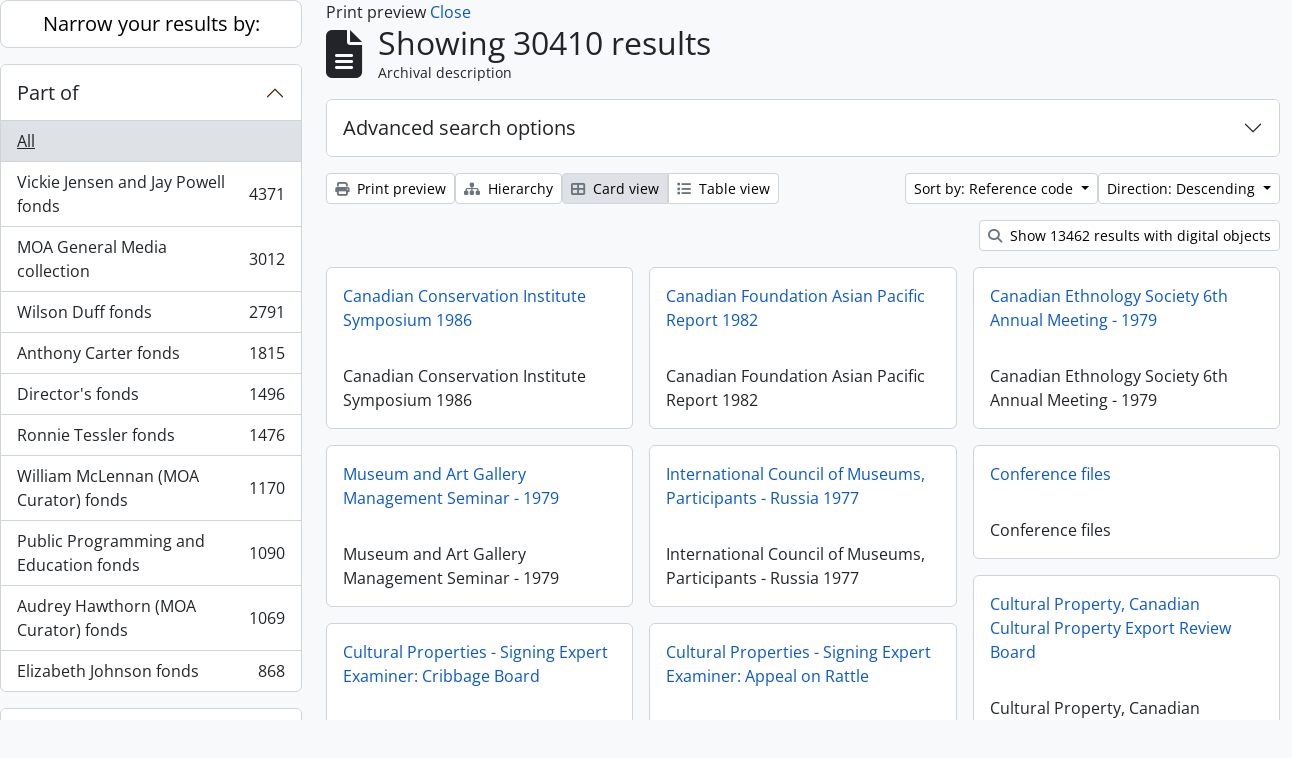

--- FILE ---
content_type: text/html; charset=utf-8
request_url: https://atom.moa.ubc.ca/index.php/informationobject/browse?sf_culture=en&sort=referenceCode&view=card&sortDir=desc&topLod=0&media=print
body_size: 12966
content:
<!DOCTYPE html>
<html lang="en"
      dir="ltr"
      media="print">
  <head>
        <script nonce=be689b52754f58f847968655d92c7e67 async src="https://www.googletagmanager.com/gtag/js?id="></script>
    <script nonce=be689b52754f58f847968655d92c7e67>
    window.dataLayer = window.dataLayer || [];
    function gtag(){dataLayer.push(arguments);}
    gtag('js', new Date());
        gtag('config', '');
    </script>
    <meta charset="utf-8">
    <meta name="viewport" content="width=device-width, initial-scale=1">
    <title>Information object browse - Audrey and Harry Hawthorn Library and Archives</title>
                      <link rel="shortcut icon" href="/favicon.ico">
    <script defer src="/dist/js/vendor.bundle.0f9010a8851c963bf1c1.js"></script><script defer src="/dist/js/arDominionB5Plugin.bundle.f35dfa6a8681aaac95aa.js"></script><link href="/dist/css/arDominionB5Plugin.bundle.a287608095b6ba1a60b5.css" rel="stylesheet">
      </head>
  <body class="d-flex flex-column min-vh-100 informationobject browse show-edit-tooltips">
        <div class="visually-hidden-focusable p-3 border-bottom">
  <a class="btn btn-sm btn-secondary" href="#main-column">
    Skip to main content  </a>
</div>




  <style nonce=be689b52754f58f847968655d92c7e67>
    #top-bar {
      background-color: #212529 !important;
    }
  </style>
<header id="top-bar" class="navbar navbar-expand-lg navbar-dark d-print-none" role="navigation" aria-label="Main navigation">
  <div class="container-fluid">
          <a class="navbar-brand d-flex flex-wrap flex-lg-nowrap align-items-center py-0 me-0" href="/index.php/" title="Home" rel="home">
                                            <img alt="AtoM logo" class="d-inline-block my-2 me-3" height="35" src="/uploads/r/static/conf/logo.png" />                      </a>
        <button class="navbar-toggler atom-btn-secondary my-2 me-1 px-1" type="button" data-bs-toggle="collapse" data-bs-target="#navbar-content" aria-controls="navbar-content" aria-expanded="false">
      <i 
        class="fas fa-2x fa-fw fa-bars" 
        data-bs-toggle="tooltip"
        data-bs-placement="bottom"
        title="Toggle navigation"
        aria-hidden="true">
      </i>
      <span class="visually-hidden">Toggle navigation</span>
    </button>
    <div class="collapse navbar-collapse flex-wrap justify-content-end me-1" id="navbar-content">
      <div class="d-flex flex-wrap flex-lg-nowrap flex-grow-1">
        <div class="dropdown my-2 me-3">
  <button class="btn btn-sm atom-btn-secondary dropdown-toggle" type="button" id="browse-menu" data-bs-toggle="dropdown" aria-expanded="false">
    Browse  </button>
  <ul class="dropdown-menu mt-2" aria-labelledby="browse-menu">
    <li>
      <h6 class="dropdown-header">
        Browse      </h6>
    </li>
                  <li id="node_browseInformationObjects">
          <a class="dropdown-item" href="/index.php/informationobject/browse" title="Archival Descriptions">Archival Descriptions</a>        </li>
                        <li id="node_browseActors">
          <a class="dropdown-item" href="/index.php/actor/browse" title="People/Organizations">People/Organizations</a>        </li>
                        <li id="node_browseSubjects">
          <a class="dropdown-item" href="/index.php/taxonomy/index/id/35" title="Subjects">Subjects</a>        </li>
                        <li id="node_browsePlaces">
          <a class="dropdown-item" href="/index.php/taxonomy/index/id/42" title="Places">Places</a>        </li>
                        <li id="node_browseDigitalObjects">
          <a class="dropdown-item" href="/index.php/informationobject/browse?view=card&amp;onlyMedia=1&amp;topLod=0" title="Digital objects">Digital objects</a>        </li>
            </ul>
</div>
        <form
  id="search-box"
  class="d-flex flex-grow-1 my-2"
  role="search"
  action="/index.php/informationobject/browse">
  <h2 class="visually-hidden">Search</h2>
  <input type="hidden" name="topLod" value="0">
  <input type="hidden" name="sort" value="relevance">
  <div class="input-group flex-nowrap">
    <button
      id="search-box-options"
      class="btn btn-sm atom-btn-secondary dropdown-toggle"
      type="button"
      data-bs-toggle="dropdown"
      data-bs-auto-close="outside"
      aria-expanded="false">
      <i class="fas fa-cog" aria-hidden="true"></i>
      <span class="visually-hidden">Search options</span>
    </button>
    <div class="dropdown-menu mt-2" aria-labelledby="search-box-options">
            <a class="dropdown-item" href="/index.php/informationobject/browse?showAdvanced=1&topLod=0">
        Advanced search      </a>
    </div>
    <input
      id="search-box-input"
      class="form-control form-control-sm dropdown-toggle"
      type="search"
      name="query"
      autocomplete="off"
      value=""
      placeholder="Search"
      data-url="/index.php/search/autocomplete"
      data-bs-toggle="dropdown"
      aria-label="Search"
      aria-expanded="false">
    <ul id="search-box-results" class="dropdown-menu mt-2" aria-labelledby="search-box-input"></ul>
    <button class="btn btn-sm atom-btn-secondary" type="submit">
      <i class="fas fa-search" aria-hidden="true"></i>
      <span class="visually-hidden">Search in browse page</span>
    </button>
  </div>
</form>
      </div>
      <div class="d-flex flex-nowrap flex-column flex-lg-row align-items-strech align-items-lg-center">
        <ul class="navbar-nav mx-lg-2">
                    <li class="nav-item dropdown d-flex flex-column">
  <a
    class="nav-link dropdown-toggle d-flex align-items-center p-0"
    href="#"
    id="clipboard-menu"
    role="button"
    data-bs-toggle="dropdown"
    aria-expanded="false"
    data-total-count-label="records added"
    data-alert-close="Close"
    data-load-alert-message="There was an error loading the clipboard content."
    data-export-alert-message="The clipboard is empty for this entity type."
    data-export-check-url="/index.php/clipboard/exportCheck"
    data-delete-alert-message="Note: clipboard items unclipped in this page will be removed from the clipboard when the page is refreshed. You can re-select them now, or reload the page to remove them completely. Using the sort or print preview buttons will also cause a page reload - so anything currently deselected will be lost!"
                data-show-accessions="0"
    >
    <i
      class="fas fa-2x fa-fw fa-paperclip px-0 px-lg-2 py-2"
      data-bs-toggle="tooltip"
      data-bs-placement="bottom"
      data-bs-custom-class="d-none d-lg-block"
      title="Clipboard"
      aria-hidden="true">
    </i>
    <span class="d-lg-none mx-1" aria-hidden="true">
      Clipboard    </span>
    <span class="visually-hidden">
      Clipboard    </span>
  </a>
  <ul class="dropdown-menu dropdown-menu-end mb-2" aria-labelledby="clipboard-menu">
    <li>
      <h6 class="dropdown-header">
        Clipboard      </h6>
    </li>
    <li class="text-muted text-nowrap px-3 pb-2">
      <span
        id="counts-block"
        data-information-object-label="Archival description count:&nbsp;"
        data-actor-object-label="Authority record count:&nbsp;"
        data-repository-object-label="Archival institution count:&nbsp;"
                >
      </span>
    </li>
                  <li id="node_clearClipboard">
          <a class="dropdown-item" href="/index.php/" title="Clear all selections">Clear all selections</a>        </li>
                        <li id="node_goToClipboard">
          <a class="dropdown-item" href="/index.php/clipboard/view" title="Go to clipboard">Go to clipboard</a>        </li>
                        <li id="node_loadClipboard">
          <a class="dropdown-item" href="/index.php/clipboard/load" title="Load clipboard">Load clipboard</a>        </li>
                        <li id="node_saveClipboard">
          <a class="dropdown-item" href="/index.php/clipboard/save" title="Save clipboard">Save clipboard</a>        </li>
            </ul>
</li>
                      <li class="nav-item dropdown d-flex flex-column">
  <a
    class="nav-link dropdown-toggle d-flex align-items-center p-0"
    href="#"
    id="language-menu"
    role="button"
    data-bs-toggle="dropdown"
    aria-expanded="false">
    <i
      class="fas fa-2x fa-fw fa-globe-europe px-0 px-lg-2 py-2"
      data-bs-toggle="tooltip"
      data-bs-placement="bottom"
      data-bs-custom-class="d-none d-lg-block"
      title="Language"
      aria-hidden="true">
    </i>
    <span class="d-lg-none mx-1" aria-hidden="true">
      Language    </span>
    <span class="visually-hidden">
      Language    </span>  
  </a>
  <ul class="dropdown-menu dropdown-menu-end mb-2" aria-labelledby="language-menu">
    <li>
      <h6 class="dropdown-header">
        Language      </h6>
    </li>
          <li>
        <a class="dropdown-item" href="/index.php/informationobject/browse?sf_culture=en&amp;sort=referenceCode&amp;view=card&amp;sortDir=desc&amp;topLod=0&amp;media=print" title="English">English</a>      </li>
          <li>
        <a class="dropdown-item" href="/index.php/informationobject/browse?sf_culture=fr&amp;sort=referenceCode&amp;view=card&amp;sortDir=desc&amp;topLod=0&amp;media=print" title="Français">Français</a>      </li>
          <li>
        <a class="dropdown-item" href="/index.php/informationobject/browse?sf_culture=es&amp;sort=referenceCode&amp;view=card&amp;sortDir=desc&amp;topLod=0&amp;media=print" title="Español">Español</a>      </li>
          <li>
        <a class="dropdown-item" href="/index.php/informationobject/browse?sf_culture=nl&amp;sort=referenceCode&amp;view=card&amp;sortDir=desc&amp;topLod=0&amp;media=print" title="Nederlands">Nederlands</a>      </li>
          <li>
        <a class="dropdown-item" href="/index.php/informationobject/browse?sf_culture=pt&amp;sort=referenceCode&amp;view=card&amp;sortDir=desc&amp;topLod=0&amp;media=print" title="Português">Português</a>      </li>
      </ul>
</li>
                    <li class="nav-item dropdown d-flex flex-column">
  <a
    class="nav-link dropdown-toggle d-flex align-items-center p-0"
    href="#"
    id="quick-links-menu"
    role="button"
    data-bs-toggle="dropdown"
    aria-expanded="false">
    <i
      class="fas fa-2x fa-fw fa-info-circle px-0 px-lg-2 py-2"
      data-bs-toggle="tooltip"
      data-bs-placement="bottom"
      data-bs-custom-class="d-none d-lg-block"
      title="Quick links"
      aria-hidden="true">
    </i>
    <span class="d-lg-none mx-1" aria-hidden="true">
      Quick links    </span> 
    <span class="visually-hidden">
      Quick links    </span>
  </a>
  <ul class="dropdown-menu dropdown-menu-end mb-2" aria-labelledby="quick-links-menu">
    <li>
      <h6 class="dropdown-header">
        Quick links      </h6>
    </li>
                  <li id="node_home">
          <a class="dropdown-item" href="/index.php/" title="Home">Home</a>        </li>
                        <li id="node_about">
          <a class="dropdown-item" href="/index.php/about" title="About">About</a>        </li>
                                                      <li id="node_privacy">
          <a class="dropdown-item" href="/index.php/privacy" title="Privacy Policy">Privacy Policy</a>        </li>
            </ul>
</li>
        </ul>
              <div class="dropdown my-2">
    <button class="btn btn-sm atom-btn-secondary dropdown-toggle" type="button" id="user-menu" data-bs-toggle="dropdown" data-bs-auto-close="outside" aria-expanded="false">
      Log in    </button>
    <div class="dropdown-menu dropdown-menu-lg-end mt-2" aria-labelledby="user-menu">
      <div>
        <h6 class="dropdown-header">
          Have an account?        </h6>
      </div>
      <form class="mx-3 my-2" action="/index.php/user/login" method="post">        <input type="hidden" name="_csrf_token" value="5771cbf0aace392208c208f2fba99631" id="csrf_token" /><input type="hidden" name="next" value="https://atom.moa.ubc.ca/index.php/informationobject/browse?sf_culture=en&amp;sort=referenceCode&amp;view=card&amp;sortDir=desc&amp;topLod=0&amp;media=print" id="next" />        <div class="mb-3"><label class="form-label" for="email">Email<span aria-hidden="true" class="text-primary ms-1" title="This field is required."><strong>*</strong></span><span class="visually-hidden">This field is required.</span></label><input type="text" name="email" class="form-control-sm form-control" id="email" /></div>        <div class="mb-3"><label class="form-label" for="password">Password<span aria-hidden="true" class="text-primary ms-1" title="This field is required."><strong>*</strong></span><span class="visually-hidden">This field is required.</span></label><input type="password" name="password" class="form-control-sm form-control" autocomplete="off" id="password" /></div>        <button class="btn btn-sm atom-btn-secondary" type="submit">
          Log in        </button>
      </form>
    </div>
  </div>
      </div>
    </div>
  </div>
</header>

  <div class="bg-secondary text-white d-print-none">
    <div class="container-xl py-1">
      Archival holdings at the Museum of Anthropology, University of British Columbia    </div>
  </div>
    
<div id="wrapper" class="container-xxl pt-3 flex-grow-1">
            <div class="row">
    <div id="sidebar" class="col-md-3">
      
    <h2 class="d-grid">
      <button
        class="btn btn-lg atom-btn-white collapsed text-wrap"
        type="button"
        data-bs-toggle="collapse"
        data-bs-target="#collapse-aggregations"
        aria-expanded="false"
        aria-controls="collapse-aggregations">
        Narrow your results by:      </button>
    </h2>

    <div class="collapse" id="collapse-aggregations">

      
        
      

<div class="accordion mb-3">
  <div class="accordion-item aggregation">
    <h2 class="accordion-header" id="heading-collection">
      <button
        class="accordion-button collapsed"
        type="button"
        data-bs-toggle="collapse"
        data-bs-target="#collapse-collection"
        aria-expanded="false"
        aria-controls="collapse-collection">
        Part of      </button>
    </h2>
    <div
      id="collapse-collection"
      class="accordion-collapse collapse list-group list-group-flush"
      aria-labelledby="heading-collection">
      
              <a class="list-group-item list-group-item-action d-flex justify-content-between align-items-center active text-decoration-underline" href="/index.php/informationobject/browse?sf_culture=en&amp;sort=referenceCode&amp;view=card&amp;sortDir=desc&amp;topLod=0&amp;media=print" title="All">All</a>          
              
        <a class="list-group-item list-group-item-action d-flex justify-content-between align-items-center text-break" href="/index.php/informationobject/browse?collection=353&amp;sf_culture=en&amp;sort=referenceCode&amp;view=card&amp;sortDir=desc&amp;topLod=0&amp;media=print" title="Vickie Jensen and Jay Powell fonds, 4371 results4371">Vickie Jensen and Jay Powell fonds<span class="visually-hidden">, 4371 results</span><span aria-hidden="true" class="ms-3 text-nowrap">4371</span></a>              
        <a class="list-group-item list-group-item-action d-flex justify-content-between align-items-center text-break" href="/index.php/informationobject/browse?collection=177857&amp;sf_culture=en&amp;sort=referenceCode&amp;view=card&amp;sortDir=desc&amp;topLod=0&amp;media=print" title="MOA General Media collection, 3012 results3012">MOA General Media collection<span class="visually-hidden">, 3012 results</span><span aria-hidden="true" class="ms-3 text-nowrap">3012</span></a>              
        <a class="list-group-item list-group-item-action d-flex justify-content-between align-items-center text-break" href="/index.php/informationobject/browse?collection=84309&amp;sf_culture=en&amp;sort=referenceCode&amp;view=card&amp;sortDir=desc&amp;topLod=0&amp;media=print" title="Wilson Duff fonds, 2791 results2791">Wilson Duff fonds<span class="visually-hidden">, 2791 results</span><span aria-hidden="true" class="ms-3 text-nowrap">2791</span></a>              
        <a class="list-group-item list-group-item-action d-flex justify-content-between align-items-center text-break" href="/index.php/informationobject/browse?collection=83388&amp;sf_culture=en&amp;sort=referenceCode&amp;view=card&amp;sortDir=desc&amp;topLod=0&amp;media=print" title="Anthony Carter fonds, 1815 results1815">Anthony Carter fonds<span class="visually-hidden">, 1815 results</span><span aria-hidden="true" class="ms-3 text-nowrap">1815</span></a>              
        <a class="list-group-item list-group-item-action d-flex justify-content-between align-items-center text-break" href="/index.php/informationobject/browse?collection=104583&amp;sf_culture=en&amp;sort=referenceCode&amp;view=card&amp;sortDir=desc&amp;topLod=0&amp;media=print" title="Director's fonds, 1496 results1496">Director's fonds<span class="visually-hidden">, 1496 results</span><span aria-hidden="true" class="ms-3 text-nowrap">1496</span></a>              
        <a class="list-group-item list-group-item-action d-flex justify-content-between align-items-center text-break" href="/index.php/informationobject/browse?collection=351&amp;sf_culture=en&amp;sort=referenceCode&amp;view=card&amp;sortDir=desc&amp;topLod=0&amp;media=print" title="Ronnie Tessler fonds, 1476 results1476">Ronnie Tessler fonds<span class="visually-hidden">, 1476 results</span><span aria-hidden="true" class="ms-3 text-nowrap">1476</span></a>              
        <a class="list-group-item list-group-item-action d-flex justify-content-between align-items-center text-break" href="/index.php/informationobject/browse?collection=61133&amp;sf_culture=en&amp;sort=referenceCode&amp;view=card&amp;sortDir=desc&amp;topLod=0&amp;media=print" title="William McLennan (MOA Curator) fonds, 1170 results1170">William McLennan (MOA Curator) fonds<span class="visually-hidden">, 1170 results</span><span aria-hidden="true" class="ms-3 text-nowrap">1170</span></a>              
        <a class="list-group-item list-group-item-action d-flex justify-content-between align-items-center text-break" href="/index.php/informationobject/browse?collection=103887&amp;sf_culture=en&amp;sort=referenceCode&amp;view=card&amp;sortDir=desc&amp;topLod=0&amp;media=print" title="Public Programming and Education fonds, 1090 results1090">Public Programming and Education fonds<span class="visually-hidden">, 1090 results</span><span aria-hidden="true" class="ms-3 text-nowrap">1090</span></a>              
        <a class="list-group-item list-group-item-action d-flex justify-content-between align-items-center text-break" href="/index.php/informationobject/browse?collection=101716&amp;sf_culture=en&amp;sort=referenceCode&amp;view=card&amp;sortDir=desc&amp;topLod=0&amp;media=print" title="Audrey Hawthorn (MOA Curator) fonds, 1069 results1069">Audrey Hawthorn (MOA Curator) fonds<span class="visually-hidden">, 1069 results</span><span aria-hidden="true" class="ms-3 text-nowrap">1069</span></a>              
        <a class="list-group-item list-group-item-action d-flex justify-content-between align-items-center text-break" href="/index.php/informationobject/browse?collection=350&amp;sf_culture=en&amp;sort=referenceCode&amp;view=card&amp;sortDir=desc&amp;topLod=0&amp;media=print" title="Elizabeth Johnson fonds, 868 results868">Elizabeth Johnson fonds<span class="visually-hidden">, 868 results</span><span aria-hidden="true" class="ms-3 text-nowrap">868</span></a>          </div>
  </div>
</div>

      
      

<div class="accordion mb-3">
  <div class="accordion-item aggregation">
    <h2 class="accordion-header" id="heading-creators">
      <button
        class="accordion-button collapsed"
        type="button"
        data-bs-toggle="collapse"
        data-bs-target="#collapse-creators"
        aria-expanded="false"
        aria-controls="collapse-creators">
        creators      </button>
    </h2>
    <div
      id="collapse-creators"
      class="accordion-collapse collapse list-group list-group-flush"
      aria-labelledby="heading-creators">
      
              <a class="list-group-item list-group-item-action d-flex justify-content-between align-items-center active text-decoration-underline" href="/index.php/informationobject/browse?sf_culture=en&amp;sort=referenceCode&amp;view=card&amp;sortDir=desc&amp;topLod=0&amp;media=print" title="All">All</a>          
              
        <a class="list-group-item list-group-item-action d-flex justify-content-between align-items-center text-break" href="/index.php/informationobject/browse?creators=83387&amp;sf_culture=en&amp;sort=referenceCode&amp;view=card&amp;sortDir=desc&amp;topLod=0&amp;media=print" title="Anthony Carter, 1716 results1716">Anthony Carter<span class="visually-hidden">, 1716 results</span><span aria-hidden="true" class="ms-3 text-nowrap">1716</span></a>              
        <a class="list-group-item list-group-item-action d-flex justify-content-between align-items-center text-break" href="/index.php/informationobject/browse?creators=344&amp;sf_culture=en&amp;sort=referenceCode&amp;view=card&amp;sortDir=desc&amp;topLod=0&amp;media=print" title="Fred Ryckman, 116 results116">Fred Ryckman<span class="visually-hidden">, 116 results</span><span aria-hidden="true" class="ms-3 text-nowrap">116</span></a>              
        <a class="list-group-item list-group-item-action d-flex justify-content-between align-items-center text-break" href="/index.php/informationobject/browse?creators=101825&amp;sf_culture=en&amp;sort=referenceCode&amp;view=card&amp;sortDir=desc&amp;topLod=0&amp;media=print" title="Houston (family), 80 results80">Houston (family)<span class="visually-hidden">, 80 results</span><span aria-hidden="true" class="ms-3 text-nowrap">80</span></a>              
        <a class="list-group-item list-group-item-action d-flex justify-content-between align-items-center text-break" href="/index.php/informationobject/browse?creators=102898&amp;sf_culture=en&amp;sort=referenceCode&amp;view=card&amp;sortDir=desc&amp;topLod=0&amp;media=print" title="Elizabeth Lominska Johnson, 80 results80">Elizabeth Lominska Johnson<span class="visually-hidden">, 80 results</span><span aria-hidden="true" class="ms-3 text-nowrap">80</span></a>              
        <a class="list-group-item list-group-item-action d-flex justify-content-between align-items-center text-break" href="/index.php/informationobject/browse?creators=102711&amp;sf_culture=en&amp;sort=referenceCode&amp;view=card&amp;sortDir=desc&amp;topLod=0&amp;media=print" title="William Carr, 75 results75">William Carr<span class="visually-hidden">, 75 results</span><span aria-hidden="true" class="ms-3 text-nowrap">75</span></a>              
        <a class="list-group-item list-group-item-action d-flex justify-content-between align-items-center text-break" href="/index.php/informationobject/browse?creators=328&amp;sf_culture=en&amp;sort=referenceCode&amp;view=card&amp;sortDir=desc&amp;topLod=0&amp;media=print" title="A.F.R. Wollaston, 68 results68">A.F.R. Wollaston<span class="visually-hidden">, 68 results</span><span aria-hidden="true" class="ms-3 text-nowrap">68</span></a>              
        <a class="list-group-item list-group-item-action d-flex justify-content-between align-items-center text-break" href="/index.php/informationobject/browse?creators=101573&amp;sf_culture=en&amp;sort=referenceCode&amp;view=card&amp;sortDir=desc&amp;topLod=0&amp;media=print" title="Bob Kingsmill, 64 results64">Bob Kingsmill<span class="visually-hidden">, 64 results</span><span aria-hidden="true" class="ms-3 text-nowrap">64</span></a>              
        <a class="list-group-item list-group-item-action d-flex justify-content-between align-items-center text-break" href="/index.php/informationobject/browse?creators=102600&amp;sf_culture=en&amp;sort=referenceCode&amp;view=card&amp;sortDir=desc&amp;topLod=0&amp;media=print" title="Mildred Laurie, 61 results61">Mildred Laurie<span class="visually-hidden">, 61 results</span><span aria-hidden="true" class="ms-3 text-nowrap">61</span></a>              
        <a class="list-group-item list-group-item-action d-flex justify-content-between align-items-center text-break" href="/index.php/informationobject/browse?creators=103804&amp;sf_culture=en&amp;sort=referenceCode&amp;view=card&amp;sortDir=desc&amp;topLod=0&amp;media=print" title="Asia-Pacific Economic Cooperation (APEC), 55 results55">Asia-Pacific Economic Cooperation (APEC)<span class="visually-hidden">, 55 results</span><span aria-hidden="true" class="ms-3 text-nowrap">55</span></a>              
        <a class="list-group-item list-group-item-action d-flex justify-content-between align-items-center text-break" href="/index.php/informationobject/browse?creators=84025&amp;sf_culture=en&amp;sort=referenceCode&amp;view=card&amp;sortDir=desc&amp;topLod=0&amp;media=print" title="David Cunningham, 51 results51">David Cunningham<span class="visually-hidden">, 51 results</span><span aria-hidden="true" class="ms-3 text-nowrap">51</span></a>          </div>
  </div>
</div>

      

<div class="accordion mb-3">
  <div class="accordion-item aggregation">
    <h2 class="accordion-header" id="heading-names">
      <button
        class="accordion-button collapsed"
        type="button"
        data-bs-toggle="collapse"
        data-bs-target="#collapse-names"
        aria-expanded="false"
        aria-controls="collapse-names">
        names      </button>
    </h2>
    <div
      id="collapse-names"
      class="accordion-collapse collapse list-group list-group-flush"
      aria-labelledby="heading-names">
      
              <a class="list-group-item list-group-item-action d-flex justify-content-between align-items-center active text-decoration-underline" href="/index.php/informationobject/browse?sf_culture=en&amp;sort=referenceCode&amp;view=card&amp;sortDir=desc&amp;topLod=0&amp;media=print" title="All">All</a>          
              
        <a class="list-group-item list-group-item-action d-flex justify-content-between align-items-center text-break" href="/index.php/informationobject/browse?names=87343&amp;sf_culture=en&amp;sort=referenceCode&amp;view=card&amp;sortDir=desc&amp;topLod=0&amp;media=print" title="Native Education College, 2780 results2780">Native Education College<span class="visually-hidden">, 2780 results</span><span aria-hidden="true" class="ms-3 text-nowrap">2780</span></a>              
        <a class="list-group-item list-group-item-action d-flex justify-content-between align-items-center text-break" href="/index.php/informationobject/browse?names=86934&amp;sf_culture=en&amp;sort=referenceCode&amp;view=card&amp;sortDir=desc&amp;topLod=0&amp;media=print" title="Norman Tait, 2293 results2293">Norman Tait<span class="visually-hidden">, 2293 results</span><span aria-hidden="true" class="ms-3 text-nowrap">2293</span></a>              
        <a class="list-group-item list-group-item-action d-flex justify-content-between align-items-center text-break" href="/index.php/informationobject/browse?names=90331&amp;sf_culture=en&amp;sort=referenceCode&amp;view=card&amp;sortDir=desc&amp;topLod=0&amp;media=print" title="Isaac Tait, 2123 results2123">Isaac Tait<span class="visually-hidden">, 2123 results</span><span aria-hidden="true" class="ms-3 text-nowrap">2123</span></a>              
        <a class="list-group-item list-group-item-action d-flex justify-content-between align-items-center text-break" href="/index.php/informationobject/browse?names=90330&amp;sf_culture=en&amp;sort=referenceCode&amp;view=card&amp;sortDir=desc&amp;topLod=0&amp;media=print" title="Wayne Young, 2120 results2120">Wayne Young<span class="visually-hidden">, 2120 results</span><span aria-hidden="true" class="ms-3 text-nowrap">2120</span></a>              
        <a class="list-group-item list-group-item-action d-flex justify-content-between align-items-center text-break" href="/index.php/informationobject/browse?names=90332&amp;sf_culture=en&amp;sort=referenceCode&amp;view=card&amp;sortDir=desc&amp;topLod=0&amp;media=print" title="Robert (Chip) Tait, 2120 results2120">Robert (Chip) Tait<span class="visually-hidden">, 2120 results</span><span aria-hidden="true" class="ms-3 text-nowrap">2120</span></a>              
        <a class="list-group-item list-group-item-action d-flex justify-content-between align-items-center text-break" href="/index.php/informationobject/browse?names=96045&amp;sf_culture=en&amp;sort=referenceCode&amp;view=card&amp;sortDir=desc&amp;topLod=0&amp;media=print" title="Harry (Hammy) Martin, 1980 results1980">Harry (Hammy) Martin<span class="visually-hidden">, 1980 results</span><span aria-hidden="true" class="ms-3 text-nowrap">1980</span></a>              
        <a class="list-group-item list-group-item-action d-flex justify-content-between align-items-center text-break" href="/index.php/informationobject/browse?names=81578&amp;sf_culture=en&amp;sort=referenceCode&amp;view=card&amp;sortDir=desc&amp;topLod=0&amp;media=print" title="Doug Cranmer, 245 results245">Doug Cranmer<span class="visually-hidden">, 245 results</span><span aria-hidden="true" class="ms-3 text-nowrap">245</span></a>              
        <a class="list-group-item list-group-item-action d-flex justify-content-between align-items-center text-break" href="/index.php/informationobject/browse?names=177360&amp;sf_culture=en&amp;sort=referenceCode&amp;view=card&amp;sortDir=desc&amp;topLod=0&amp;media=print" title="Mungo Martin, 159 results159">Mungo Martin<span class="visually-hidden">, 159 results</span><span aria-hidden="true" class="ms-3 text-nowrap">159</span></a>              
        <a class="list-group-item list-group-item-action d-flex justify-content-between align-items-center text-break" href="/index.php/informationobject/browse?names=81598&amp;sf_culture=en&amp;sort=referenceCode&amp;view=card&amp;sortDir=desc&amp;topLod=0&amp;media=print" title="Robert Davidson, 139 results139">Robert Davidson<span class="visually-hidden">, 139 results</span><span aria-hidden="true" class="ms-3 text-nowrap">139</span></a>              
        <a class="list-group-item list-group-item-action d-flex justify-content-between align-items-center text-break" href="/index.php/informationobject/browse?names=61426&amp;sf_culture=en&amp;sort=referenceCode&amp;view=card&amp;sortDir=desc&amp;topLod=0&amp;media=print" title="Bill Reid, 132 results132">Bill Reid<span class="visually-hidden">, 132 results</span><span aria-hidden="true" class="ms-3 text-nowrap">132</span></a>          </div>
  </div>
</div>

      

<div class="accordion mb-3">
  <div class="accordion-item aggregation">
    <h2 class="accordion-header" id="heading-places">
      <button
        class="accordion-button collapsed"
        type="button"
        data-bs-toggle="collapse"
        data-bs-target="#collapse-places"
        aria-expanded="false"
        aria-controls="collapse-places">
        places      </button>
    </h2>
    <div
      id="collapse-places"
      class="accordion-collapse collapse list-group list-group-flush"
      aria-labelledby="heading-places">
      
              <a class="list-group-item list-group-item-action d-flex justify-content-between align-items-center active text-decoration-underline" href="/index.php/informationobject/browse?sf_culture=en&amp;sort=referenceCode&amp;view=card&amp;sortDir=desc&amp;topLod=0&amp;media=print" title="All">All</a>          
              
        <a class="list-group-item list-group-item-action d-flex justify-content-between align-items-center text-break" href="/index.php/informationobject/browse?places=416259&amp;sf_culture=en&amp;sort=referenceCode&amp;view=card&amp;sortDir=desc&amp;topLod=0&amp;media=print" title="North America, 4960 results4960">North America<span class="visually-hidden">, 4960 results</span><span aria-hidden="true" class="ms-3 text-nowrap">4960</span></a>              
        <a class="list-group-item list-group-item-action d-flex justify-content-between align-items-center text-break" href="/index.php/informationobject/browse?places=76827&amp;sf_culture=en&amp;sort=referenceCode&amp;view=card&amp;sortDir=desc&amp;topLod=0&amp;media=print" title="Canada, 4893 results4893">Canada<span class="visually-hidden">, 4893 results</span><span aria-hidden="true" class="ms-3 text-nowrap">4893</span></a>              
        <a class="list-group-item list-group-item-action d-flex justify-content-between align-items-center text-break" href="/index.php/informationobject/browse?places=76825&amp;sf_culture=en&amp;sort=referenceCode&amp;view=card&amp;sortDir=desc&amp;topLod=0&amp;media=print" title="British Columbia, 3799 results3799">British Columbia<span class="visually-hidden">, 3799 results</span><span aria-hidden="true" class="ms-3 text-nowrap">3799</span></a>              
        <a class="list-group-item list-group-item-action d-flex justify-content-between align-items-center text-break" href="/index.php/informationobject/browse?places=228&amp;sf_culture=en&amp;sort=referenceCode&amp;view=card&amp;sortDir=desc&amp;topLod=0&amp;media=print" title="Vancouver, 1091 results1091">Vancouver<span class="visually-hidden">, 1091 results</span><span aria-hidden="true" class="ms-3 text-nowrap">1091</span></a>              
        <a class="list-group-item list-group-item-action d-flex justify-content-between align-items-center text-break" href="/index.php/informationobject/browse?places=155543&amp;sf_culture=en&amp;sort=referenceCode&amp;view=card&amp;sortDir=desc&amp;topLod=0&amp;media=print" title="Québec, 945 results945">Québec<span class="visually-hidden">, 945 results</span><span aria-hidden="true" class="ms-3 text-nowrap">945</span></a>              
        <a class="list-group-item list-group-item-action d-flex justify-content-between align-items-center text-break" href="/index.php/informationobject/browse?places=155544&amp;sf_culture=en&amp;sort=referenceCode&amp;view=card&amp;sortDir=desc&amp;topLod=0&amp;media=print" title="Montréal, 934 results934">Montréal<span class="visually-hidden">, 934 results</span><span aria-hidden="true" class="ms-3 text-nowrap">934</span></a>              
        <a class="list-group-item list-group-item-action d-flex justify-content-between align-items-center text-break" href="/index.php/informationobject/browse?places=82596&amp;sf_culture=en&amp;sort=referenceCode&amp;view=card&amp;sortDir=desc&amp;topLod=0&amp;media=print" title="Alert Bay, 642 results642">Alert Bay<span class="visually-hidden">, 642 results</span><span aria-hidden="true" class="ms-3 text-nowrap">642</span></a>              
        <a class="list-group-item list-group-item-action d-flex justify-content-between align-items-center text-break" href="/index.php/informationobject/browse?places=78201&amp;sf_culture=en&amp;sort=referenceCode&amp;view=card&amp;sortDir=desc&amp;topLod=0&amp;media=print" title="Haida Gwaii, 435 results435">Haida Gwaii<span class="visually-hidden">, 435 results</span><span aria-hidden="true" class="ms-3 text-nowrap">435</span></a>              
        <a class="list-group-item list-group-item-action d-flex justify-content-between align-items-center text-break" href="/index.php/informationobject/browse?places=416246&amp;sf_culture=en&amp;sort=referenceCode&amp;view=card&amp;sortDir=desc&amp;topLod=0&amp;media=print" title="Asia, 361 results361">Asia<span class="visually-hidden">, 361 results</span><span aria-hidden="true" class="ms-3 text-nowrap">361</span></a>              
        <a class="list-group-item list-group-item-action d-flex justify-content-between align-items-center text-break" href="/index.php/informationobject/browse?places=101744&amp;sf_culture=en&amp;sort=referenceCode&amp;view=card&amp;sortDir=desc&amp;topLod=0&amp;media=print" title="Vancouver Island, 269 results269">Vancouver Island<span class="visually-hidden">, 269 results</span><span aria-hidden="true" class="ms-3 text-nowrap">269</span></a>          </div>
  </div>
</div>

      

<div class="accordion mb-3">
  <div class="accordion-item aggregation">
    <h2 class="accordion-header" id="heading-subjects">
      <button
        class="accordion-button collapsed"
        type="button"
        data-bs-toggle="collapse"
        data-bs-target="#collapse-subjects"
        aria-expanded="false"
        aria-controls="collapse-subjects">
        keywords      </button>
    </h2>
    <div
      id="collapse-subjects"
      class="accordion-collapse collapse list-group list-group-flush"
      aria-labelledby="heading-subjects">
      
              <a class="list-group-item list-group-item-action d-flex justify-content-between align-items-center active text-decoration-underline" href="/index.php/informationobject/browse?sf_culture=en&amp;sort=referenceCode&amp;view=card&amp;sortDir=desc&amp;topLod=0&amp;media=print" title="All">All</a>          
              
        <a class="list-group-item list-group-item-action d-flex justify-content-between align-items-center text-break" href="/index.php/informationobject/browse?subjects=156577&amp;sf_culture=en&amp;sort=referenceCode&amp;view=card&amp;sortDir=desc&amp;topLod=0&amp;media=print" title="Museum of Anthropology, 3030 results3030">Museum of Anthropology<span class="visually-hidden">, 3030 results</span><span aria-hidden="true" class="ms-3 text-nowrap">3030</span></a>              
        <a class="list-group-item list-group-item-action d-flex justify-content-between align-items-center text-break" href="/index.php/informationobject/browse?subjects=81594&amp;sf_culture=en&amp;sort=referenceCode&amp;view=card&amp;sortDir=desc&amp;topLod=0&amp;media=print" title="Museum exhibitions, 2474 results2474">Museum exhibitions<span class="visually-hidden">, 2474 results</span><span aria-hidden="true" class="ms-3 text-nowrap">2474</span></a>              
        <a class="list-group-item list-group-item-action d-flex justify-content-between align-items-center text-break" href="/index.php/informationobject/browse?subjects=83357&amp;sf_culture=en&amp;sort=referenceCode&amp;view=card&amp;sortDir=desc&amp;topLod=0&amp;media=print" title="Cultural groups, 2243 results2243">Cultural groups<span class="visually-hidden">, 2243 results</span><span aria-hidden="true" class="ms-3 text-nowrap">2243</span></a>              
        <a class="list-group-item list-group-item-action d-flex justify-content-between align-items-center text-break" href="/index.php/informationobject/browse?subjects=81660&amp;sf_culture=en&amp;sort=referenceCode&amp;view=card&amp;sortDir=desc&amp;topLod=0&amp;media=print" title="First Nations, 2157 results2157">First Nations<span class="visually-hidden">, 2157 results</span><span aria-hidden="true" class="ms-3 text-nowrap">2157</span></a>              
        <a class="list-group-item list-group-item-action d-flex justify-content-between align-items-center text-break" href="/index.php/informationobject/browse?subjects=81340&amp;sf_culture=en&amp;sort=referenceCode&amp;view=card&amp;sortDir=desc&amp;topLod=0&amp;media=print" title="Carving, 1530 results1530">Carving<span class="visually-hidden">, 1530 results</span><span aria-hidden="true" class="ms-3 text-nowrap">1530</span></a>              
        <a class="list-group-item list-group-item-action d-flex justify-content-between align-items-center text-break" href="/index.php/informationobject/browse?subjects=132897&amp;sf_culture=en&amp;sort=referenceCode&amp;view=card&amp;sortDir=desc&amp;topLod=0&amp;media=print" title="Totem poles, 1429 results1429">Totem poles<span class="visually-hidden">, 1429 results</span><span aria-hidden="true" class="ms-3 text-nowrap">1429</span></a>              
        <a class="list-group-item list-group-item-action d-flex justify-content-between align-items-center text-break" href="/index.php/informationobject/browse?subjects=351098&amp;sf_culture=en&amp;sort=referenceCode&amp;view=card&amp;sortDir=desc&amp;topLod=0&amp;media=print" title="Man and His World, 817 results817">Man and His World<span class="visually-hidden">, 817 results</span><span aria-hidden="true" class="ms-3 text-nowrap">817</span></a>              
        <a class="list-group-item list-group-item-action d-flex justify-content-between align-items-center text-break" href="/index.php/informationobject/browse?subjects=82398&amp;sf_culture=en&amp;sort=referenceCode&amp;view=card&amp;sortDir=desc&amp;topLod=0&amp;media=print" title="Kwakwa̱ka̱ʼwakw, 767 results767">Kwakwa̱ka̱ʼwakw<span class="visually-hidden">, 767 results</span><span aria-hidden="true" class="ms-3 text-nowrap">767</span></a>              
        <a class="list-group-item list-group-item-action d-flex justify-content-between align-items-center text-break" href="/index.php/informationobject/browse?subjects=77248&amp;sf_culture=en&amp;sort=referenceCode&amp;view=card&amp;sortDir=desc&amp;topLod=0&amp;media=print" title="Material Culture, 722 results722">Material Culture<span class="visually-hidden">, 722 results</span><span aria-hidden="true" class="ms-3 text-nowrap">722</span></a>              
        <a class="list-group-item list-group-item-action d-flex justify-content-between align-items-center text-break" href="/index.php/informationobject/browse?subjects=80127&amp;sf_culture=en&amp;sort=referenceCode&amp;view=card&amp;sortDir=desc&amp;topLod=0&amp;media=print" title="Building Structures, 584 results584">Building Structures<span class="visually-hidden">, 584 results</span><span aria-hidden="true" class="ms-3 text-nowrap">584</span></a>          </div>
  </div>
</div>

      

<div class="accordion mb-3">
  <div class="accordion-item aggregation">
    <h2 class="accordion-header" id="heading-genres">
      <button
        class="accordion-button collapsed"
        type="button"
        data-bs-toggle="collapse"
        data-bs-target="#collapse-genres"
        aria-expanded="false"
        aria-controls="collapse-genres">
        Genre      </button>
    </h2>
    <div
      id="collapse-genres"
      class="accordion-collapse collapse list-group list-group-flush"
      aria-labelledby="heading-genres">
      
              <a class="list-group-item list-group-item-action d-flex justify-content-between align-items-center active text-decoration-underline" href="/index.php/informationobject/browse?sf_culture=en&amp;sort=referenceCode&amp;view=card&amp;sortDir=desc&amp;topLod=0&amp;media=print" title="All">All</a>          
              
        <a class="list-group-item list-group-item-action d-flex justify-content-between align-items-center text-break" href="/index.php/informationobject/browse?genres=108693&amp;sf_culture=en&amp;sort=referenceCode&amp;view=card&amp;sortDir=desc&amp;topLod=0&amp;media=print" title="Photographs, 4 results4">Photographs<span class="visually-hidden">, 4 results</span><span aria-hidden="true" class="ms-3 text-nowrap">4</span></a>              
        <a class="list-group-item list-group-item-action d-flex justify-content-between align-items-center text-break" href="/index.php/informationobject/browse?genres=108671&amp;sf_culture=en&amp;sort=referenceCode&amp;view=card&amp;sortDir=desc&amp;topLod=0&amp;media=print" title="Clippings, 1 results1">Clippings<span class="visually-hidden">, 1 results</span><span aria-hidden="true" class="ms-3 text-nowrap">1</span></a>              
        <a class="list-group-item list-group-item-action d-flex justify-content-between align-items-center text-break" href="/index.php/informationobject/browse?genres=108699&amp;sf_culture=en&amp;sort=referenceCode&amp;view=card&amp;sortDir=desc&amp;topLod=0&amp;media=print" title="Prints, 1 results1">Prints<span class="visually-hidden">, 1 results</span><span aria-hidden="true" class="ms-3 text-nowrap">1</span></a>          </div>
  </div>
</div>

      

<div class="accordion mb-3">
  <div class="accordion-item aggregation">
    <h2 class="accordion-header" id="heading-levels">
      <button
        class="accordion-button collapsed"
        type="button"
        data-bs-toggle="collapse"
        data-bs-target="#collapse-levels"
        aria-expanded="false"
        aria-controls="collapse-levels">
        Level of description      </button>
    </h2>
    <div
      id="collapse-levels"
      class="accordion-collapse collapse list-group list-group-flush"
      aria-labelledby="heading-levels">
      
              <a class="list-group-item list-group-item-action d-flex justify-content-between align-items-center active text-decoration-underline" href="/index.php/informationobject/browse?sf_culture=en&amp;sort=referenceCode&amp;view=card&amp;sortDir=desc&amp;topLod=0&amp;media=print" title="All">All</a>          
              
        <a class="list-group-item list-group-item-action d-flex justify-content-between align-items-center text-break" href="/index.php/informationobject/browse?levels=199&amp;sf_culture=en&amp;sort=referenceCode&amp;view=card&amp;sortDir=desc&amp;topLod=0&amp;media=print" title="Item, 13984 results13984">Item<span class="visually-hidden">, 13984 results</span><span aria-hidden="true" class="ms-3 text-nowrap">13984</span></a>              
        <a class="list-group-item list-group-item-action d-flex justify-content-between align-items-center text-break" href="/index.php/informationobject/browse?levels=198&amp;sf_culture=en&amp;sort=referenceCode&amp;view=card&amp;sortDir=desc&amp;topLod=0&amp;media=print" title="File, 13591 results13591">File<span class="visually-hidden">, 13591 results</span><span aria-hidden="true" class="ms-3 text-nowrap">13591</span></a>              
        <a class="list-group-item list-group-item-action d-flex justify-content-between align-items-center text-break" href="/index.php/informationobject/browse?levels=61480&amp;sf_culture=en&amp;sort=referenceCode&amp;view=card&amp;sortDir=desc&amp;topLod=0&amp;media=print" title="Part, 1423 results1423">Part<span class="visually-hidden">, 1423 results</span><span aria-hidden="true" class="ms-3 text-nowrap">1423</span></a>              
        <a class="list-group-item list-group-item-action d-flex justify-content-between align-items-center text-break" href="/index.php/informationobject/browse?levels=398608&amp;sf_culture=en&amp;sort=referenceCode&amp;view=card&amp;sortDir=desc&amp;topLod=0&amp;media=print" title="Subseries, 859 results859">Subseries<span class="visually-hidden">, 859 results</span><span aria-hidden="true" class="ms-3 text-nowrap">859</span></a>              
        <a class="list-group-item list-group-item-action d-flex justify-content-between align-items-center text-break" href="/index.php/informationobject/browse?levels=398607&amp;sf_culture=en&amp;sort=referenceCode&amp;view=card&amp;sortDir=desc&amp;topLod=0&amp;media=print" title="Series, 312 results312">Series<span class="visually-hidden">, 312 results</span><span aria-hidden="true" class="ms-3 text-nowrap">312</span></a>              
        <a class="list-group-item list-group-item-action d-flex justify-content-between align-items-center text-break" href="/index.php/informationobject/browse?levels=398604&amp;sf_culture=en&amp;sort=referenceCode&amp;view=card&amp;sortDir=desc&amp;topLod=0&amp;media=print" title="Fonds, 123 results123">Fonds<span class="visually-hidden">, 123 results</span><span aria-hidden="true" class="ms-3 text-nowrap">123</span></a>              
        <a class="list-group-item list-group-item-action d-flex justify-content-between align-items-center text-break" href="/index.php/informationobject/browse?levels=78045&amp;sf_culture=en&amp;sort=referenceCode&amp;view=card&amp;sortDir=desc&amp;topLod=0&amp;media=print" title="Sub subseries, 39 results39">Sub subseries<span class="visually-hidden">, 39 results</span><span aria-hidden="true" class="ms-3 text-nowrap">39</span></a>              
        <a class="list-group-item list-group-item-action d-flex justify-content-between align-items-center text-break" href="/index.php/informationobject/browse?levels=398606&amp;sf_culture=en&amp;sort=referenceCode&amp;view=card&amp;sortDir=desc&amp;topLod=0&amp;media=print" title="Collection, 32 results32">Collection<span class="visually-hidden">, 32 results</span><span aria-hidden="true" class="ms-3 text-nowrap">32</span></a>              
        <a class="list-group-item list-group-item-action d-flex justify-content-between align-items-center text-break" href="/index.php/informationobject/browse?levels=82909&amp;sf_culture=en&amp;sort=referenceCode&amp;view=card&amp;sortDir=desc&amp;topLod=0&amp;media=print" title="Folder, 10 results10">Folder<span class="visually-hidden">, 10 results</span><span aria-hidden="true" class="ms-3 text-nowrap">10</span></a>              
        <a class="list-group-item list-group-item-action d-flex justify-content-between align-items-center text-break" href="/index.php/informationobject/browse?levels=398605&amp;sf_culture=en&amp;sort=referenceCode&amp;view=card&amp;sortDir=desc&amp;topLod=0&amp;media=print" title="Sous-fonds, 2 results2">Sous-fonds<span class="visually-hidden">, 2 results</span><span aria-hidden="true" class="ms-3 text-nowrap">2</span></a>          </div>
  </div>
</div>

      

<div class="accordion mb-3">
  <div class="accordion-item aggregation">
    <h2 class="accordion-header" id="heading-mediatypes">
      <button
        class="accordion-button collapsed"
        type="button"
        data-bs-toggle="collapse"
        data-bs-target="#collapse-mediatypes"
        aria-expanded="false"
        aria-controls="collapse-mediatypes">
        media types      </button>
    </h2>
    <div
      id="collapse-mediatypes"
      class="accordion-collapse collapse list-group list-group-flush"
      aria-labelledby="heading-mediatypes">
      
              <a class="list-group-item list-group-item-action d-flex justify-content-between align-items-center active text-decoration-underline" href="/index.php/informationobject/browse?sf_culture=en&amp;sort=referenceCode&amp;view=card&amp;sortDir=desc&amp;topLod=0&amp;media=print" title="All">All</a>          
              
        <a class="list-group-item list-group-item-action d-flex justify-content-between align-items-center text-break" href="/index.php/informationobject/browse?mediatypes=136&amp;sf_culture=en&amp;sort=referenceCode&amp;view=card&amp;sortDir=desc&amp;topLod=0&amp;media=print" title="Image, 11935 results11935">Image<span class="visually-hidden">, 11935 results</span><span aria-hidden="true" class="ms-3 text-nowrap">11935</span></a>              
        <a class="list-group-item list-group-item-action d-flex justify-content-between align-items-center text-break" href="/index.php/informationobject/browse?mediatypes=137&amp;sf_culture=en&amp;sort=referenceCode&amp;view=card&amp;sortDir=desc&amp;topLod=0&amp;media=print" title="Text, 1527 results1527">Text<span class="visually-hidden">, 1527 results</span><span aria-hidden="true" class="ms-3 text-nowrap">1527</span></a>          </div>
  </div>
</div>

    </div>

      </div>
    <div id="main-column" role="main" class="col-md-9">
          <div id="preview-message">
    Print preview    <a href="/index.php/informationobject/browse?sf_culture=en&amp;sort=referenceCode&amp;view=card&amp;sortDir=desc&amp;topLod=0" title="Close">Close</a>  </div>

  <div class="multiline-header d-flex align-items-center mb-3">
    <i class="fas fa-3x fa-file-alt me-3" aria-hidden="true"></i>
    <div class="d-flex flex-column">
      <h1 class="mb-0" aria-describedby="heading-label">
                  Showing 30410 results              </h1>
      <span class="small" id="heading-label">
        Archival description      </span>
    </div>
  </div>
        <div class="d-flex flex-wrap gap-2">
    
                                    </div>

      
  <div class="accordion mb-3 adv-search" role="search">
  <div class="accordion-item">
    <h2 class="accordion-header" id="heading-adv-search">
      <button class="accordion-button collapsed" type="button" data-bs-toggle="collapse" data-bs-target="#collapse-adv-search" aria-expanded="false" aria-controls="collapse-adv-search" data-cy="advanced-search-toggle">
        Advanced search options      </button>
    </h2>
    <div id="collapse-adv-search" class="accordion-collapse collapse" aria-labelledby="heading-adv-search">
      <div class="accordion-body">
        <form name="advanced-search-form" method="get" action="/index.php/informationobject/browse">
                      <input type="hidden" name="sort" value="referenceCode"/>
                      <input type="hidden" name="view" value="card"/>
                      <input type="hidden" name="media" value="print"/>
          
          <h5>Find results with:</h5>

          <div class="criteria mb-4">

            
              
            
            
            <div class="criterion row align-items-center">

              <div class="col-xl-auto mb-3 adv-search-boolean">
                <select class="form-select" name="so0">
                  <option value="and">and</option>
                  <option value="or">or</option>
                  <option value="not">not</option>
                </select>
              </div>

              <div class="col-xl-auto flex-grow-1 mb-3">
                <input class="form-control" type="text" aria-label="Search" placeholder="Search" name="sq0">
              </div>

              <div class="col-xl-auto mb-3 text-center">
                <span class="form-text">in</span>
              </div>

              <div class="col-xl-auto mb-3">
                <select class="form-select" name="sf0">
                                      <option value="">
                      Any field                    </option>
                                      <option value="title">
                      Title                    </option>
                                      <option value="archivalHistory">
                      Archival history                    </option>
                                      <option value="scopeAndContent">
                      Scope and content                    </option>
                                      <option value="extentAndMedium">
                      Extent and medium                    </option>
                                      <option value="subject">
                      Subject access points                    </option>
                                      <option value="name">
                      Name access points                    </option>
                                      <option value="place">
                      Place access points                    </option>
                                      <option value="genre">
                      Genre access points                    </option>
                                      <option value="identifier">
                      Identifier                    </option>
                                      <option value="referenceCode">
                      Reference code                    </option>
                                      <option value="digitalObjectTranscript">
                      Digital object text                    </option>
                                      <option value="creator">
                      Creator                    </option>
                                      <option value="findingAidTranscript">
                      Finding aid text                    </option>
                                      <option value="allExceptFindingAidTranscript">
                      Any field except finding aid text                    </option>
                                  </select>
              </div>

              <div class="col-xl-auto mb-3">
                <a href="#" class="d-none d-xl-block delete-criterion" aria-label="Delete criterion">
                  <i aria-hidden="true" class="fas fa-times text-muted"></i>
                </a>
                <a href="#" class="d-xl-none delete-criterion btn btn-outline-danger w-100 mb-3">
                  Delete criterion                </a>
              </div>

            </div>

            <div class="add-new-criteria mb-3">
              <a id="add-criterion-dropdown-menu" class="btn atom-btn-white dropdown-toggle" href="#" role="button" data-bs-toggle="dropdown" aria-expanded="false">Add new criteria</a>
              <ul class="dropdown-menu mt-2" aria-labelledby="add-criterion-dropdown-menu">
                <li><a class="dropdown-item" href="#" id="add-criterion-and">And</a></li>
                <li><a class="dropdown-item" href="#" id="add-criterion-or">Or</a></li>
                <li><a class="dropdown-item" href="#" id="add-criterion-not">Not</a></li>
              </ul>
            </div>

          </div>

          <h5>Limit results to:</h5>

          <div class="criteria mb-4">

            
            <div class="mb-3"><label class="form-label" for="collection">Top-level description</label><select name="collection" class="form-autocomplete form-control" id="collection">

</select><input class="list" type="hidden" value="/index.php/informationobject/autocomplete?parent=1&filterDrafts=1"></div>
          </div>

          <h5>Filter results by:</h5>

          <div class="criteria mb-4">

            <div class="row">

              
              <div class="col-md-4">
                <div class="mb-3"><label class="form-label" for="levels">Level of description</label><select name="levels" class="form-select" id="levels">
<option value="" selected="selected"></option>
<option value="398606">Collection</option>
<option value="198">File</option>
<option value="82909">Folder</option>
<option value="398604">Fonds</option>
<option value="199">Item</option>
<option value="61480">Part</option>
<option value="398607">Series</option>
<option value="398605">Sous-fonds</option>
<option value="78045">Sub subseries</option>
<option value="398608">Subseries</option>
</select></div>              </div>
              

              <div class="col-md-4">
                <div class="mb-3"><label class="form-label" for="onlyMedia">digital objects available</label><select name="onlyMedia" class="form-select" id="onlyMedia">
<option value="" selected="selected"></option>
<option value="1">Yes</option>
<option value="0">No</option>
</select></div>              </div>

                              <div class="col-md-4">
                  <div class="mb-3"><label class="form-label" for="findingAidStatus">Finding aid</label><select name="findingAidStatus" class="form-select" id="findingAidStatus">
<option value="" selected="selected"></option>
<option value="yes">Yes</option>
<option value="no">No</option>
<option value="generated">Generated</option>
<option value="uploaded">Uploaded</option>
</select></div>                </div>
              
            </div>

            <div class="row">

                              <div class="col-md-6">
                  <div class="mb-3"><label class="form-label" for="copyrightStatus">Copyright status</label><select name="copyrightStatus" class="form-select" id="copyrightStatus">
<option value="" selected="selected"></option>
<option value="324">Public domain</option>
<option value="323">Under copyright</option>
<option value="325">Unknown</option>
</select></div>                </div>
              
                              <div class="col-md-6">
                  <div class="mb-3"><label class="form-label" for="materialType">General material designation</label><select name="materialType" class="form-select" id="materialType">
<option value="" selected="selected"></option>
<option value="242">Architectural drawing</option>
<option value="243">Cartographic material</option>
<option value="77684">Digital Media</option>
<option value="244">Graphic material</option>
<option value="245">Moving images</option>
<option value="246">Multiple media</option>
<option value="247">Object</option>
<option value="248">Philatelic record</option>
<option value="249">Sound recording</option>
<option value="250">Technical drawing</option>
<option value="213602">Textual material</option>
<option value="251">Textual record</option>
</select></div>                </div>
              
              <fieldset class="col-12">
                <legend class="visually-hidden">Top-level description filter</legend>
                <div class="d-grid d-sm-block">
                  <div class="form-check d-inline-block me-2">
                    <input class="form-check-input" type="radio" name="topLod" id="adv-search-top-lod-1" value="1" >
                    <label class="form-check-label" for="adv-search-top-lod-1">Top-level descriptions</label>
                  </div>
                  <div class="form-check d-inline-block">
                    <input class="form-check-input" type="radio" name="topLod" id="adv-search-top-lod-0" value="0" checked>
                    <label class="form-check-label" for="adv-search-top-lod-0">All descriptions</label>
                  </div>
                </div>
              </fieldset>

            </div>

          </div>

          <h5>Filter by date range:</h5>

          <div class="criteria row mb-2">

            <div class="col-md-4 start-date">
              <div class="mb-3"><label class="form-label" for="startDate">Start</label><input placeholder="YYYY-MM-DD" max="9999-12-31" type="date" name="startDate" class="form-control" id="startDate" /></div>            </div>

            <div class="col-md-4 end-date">
              <div class="mb-3"><label class="form-label" for="endDate">End</label><input placeholder="YYYY-MM-DD" max="9999-12-31" type="date" name="endDate" class="form-control" id="endDate" /></div>            </div>

            <fieldset class="col-md-4 date-type">
              <legend class="fs-6">
                <span>Results</span>
                <button
                  type="button"
                  class="btn btn-link mb-1"
                  data-bs-toggle="tooltip"
                  data-bs-placement="auto"
                  title='Use these options to specify how the date range returns results. "Exact" means that the start and end dates of descriptions returned must fall entirely within the date range entered. "Overlapping" means that any description whose start or end dates touch or overlap the target date range will be returned.'>
                  <i aria-hidden="true" class="fas fa-question-circle text-muted"></i>
                </button>
              </legend>
              <div class="d-grid d-sm-block">
                <div class="form-check d-inline-block me-2">
                  <input class="form-check-input" type="radio" name="rangeType" id="adv-search-date-range-inclusive" value="inclusive" checked>
                  <label class="form-check-label" for="adv-search-date-range-inclusive">Overlapping</label>
                </div>
                <div class="form-check d-inline-block">
                  <input class="form-check-input" type="radio" name="rangeType" id="adv-search-date-range-exact" value="exact" >
                  <label class="form-check-label" for="adv-search-date-range-exact">Exact</label>
                </div>
              </div>
            </fieldset>

          </div>

          <ul class="actions mb-1 nav gap-2 justify-content-center">
            <li><input type="button" class="btn atom-btn-outline-light reset" value="Reset"></li>
            <li><input type="submit" class="btn atom-btn-outline-light" value="Search"></li>
          </ul>

        </form>
      </div>
    </div>
  </div>
</div>

  
    <div class="d-flex flex-wrap gap-2 mb-3">
      <a
  class="btn btn-sm atom-btn-white"
  href="/index.php/informationobject/browse?sf_culture=en&sort=referenceCode&view=card&sortDir=desc&topLod=0&media=print">
  <i class="fas fa-print me-1" aria-hidden="true"></i>
  Print preview</a>

              <a
          class="btn btn-sm atom-btn-white"
          href="/index.php/browse/hierarchy">
          <i class="fas fa-sitemap me-1" aria-hidden="true"></i>
          Hierarchy        </a>
      
      
      <div class="btn-group btn-group-sm" role="group" aria-label="View options">
  <a
    class="btn atom-btn-white text-wrap active"
    aria-current="page"    href="/index.php/informationobject/browse?view=card&sf_culture=en&sort=referenceCode&sortDir=desc&topLod=0&media=print">
    <i class="fas fa-th-large me-1" aria-hidden="true"></i>
    Card view  </a>
  <a
    class="btn atom-btn-white text-wrap"
        href="/index.php/informationobject/browse?view=table&sf_culture=en&sort=referenceCode&sortDir=desc&topLod=0&media=print">
    <i class="fas fa-list me-1" aria-hidden="true"></i>
    Table view  </a>
</div>

      <div class="d-flex flex-wrap gap-2 ms-auto">
        
<div class="dropdown d-inline-block">
  <button class="btn btn-sm atom-btn-white dropdown-toggle text-wrap" type="button" id="sort-button" data-bs-toggle="dropdown" aria-expanded="false">
    Sort by: Reference code  </button>
  <ul class="dropdown-menu dropdown-menu-end mt-2" aria-labelledby="sort-button">
          <li>
        <a
          href="/index.php/informationobject/browse?sort=lastUpdated&sf_culture=en&view=card&sortDir=desc&topLod=0&media=print"
          class="dropdown-item">
          Date modified        </a>
      </li>
          <li>
        <a
          href="/index.php/informationobject/browse?sort=alphabetic&sf_culture=en&view=card&sortDir=desc&topLod=0&media=print"
          class="dropdown-item">
          Title        </a>
      </li>
          <li>
        <a
          href="/index.php/informationobject/browse?sort=relevance&sf_culture=en&view=card&sortDir=desc&topLod=0&media=print"
          class="dropdown-item">
          Relevance        </a>
      </li>
          <li>
        <a
          href="/index.php/informationobject/browse?sort=identifier&sf_culture=en&view=card&sortDir=desc&topLod=0&media=print"
          class="dropdown-item">
          Identifier        </a>
      </li>
          <li>
        <a
          href="/index.php/informationobject/browse?sort=referenceCode&sf_culture=en&view=card&sortDir=desc&topLod=0&media=print"
          class="dropdown-item active">
          Reference code        </a>
      </li>
          <li>
        <a
          href="/index.php/informationobject/browse?sort=startDate&sf_culture=en&view=card&sortDir=desc&topLod=0&media=print"
          class="dropdown-item">
          Start date        </a>
      </li>
          <li>
        <a
          href="/index.php/informationobject/browse?sort=endDate&sf_culture=en&view=card&sortDir=desc&topLod=0&media=print"
          class="dropdown-item">
          End date        </a>
      </li>
      </ul>
</div>


<div class="dropdown d-inline-block">
  <button class="btn btn-sm atom-btn-white dropdown-toggle text-wrap" type="button" id="sortDir-button" data-bs-toggle="dropdown" aria-expanded="false">
    Direction: Descending  </button>
  <ul class="dropdown-menu dropdown-menu-end mt-2" aria-labelledby="sortDir-button">
          <li>
        <a
          href="/index.php/informationobject/browse?sortDir=asc&sf_culture=en&sort=referenceCode&view=card&topLod=0&media=print"
          class="dropdown-item">
          Ascending        </a>
      </li>
          <li>
        <a
          href="/index.php/informationobject/browse?sortDir=desc&sf_culture=en&sort=referenceCode&view=card&topLod=0&media=print"
          class="dropdown-item active">
          Descending        </a>
      </li>
      </ul>
</div>
      </div>
    </div>

                  <div class="d-flex mb-3">
                              <a
            class="btn btn-sm atom-btn-white ms-auto text-wrap"
            href="/index.php/informationobject/browse?sf_culture=en&sort=referenceCode&view=card&sortDir=desc&topLod=0&media=print&onlyMedia=1">
            <i class="fas fa-search me-1" aria-hidden="true"></i>
            Show 13462 results with digital objects          </a>
        </div>
      
      <div class="row g-3 mb-3 masonry">

    
  <div class="col-sm-6 col-lg-4 masonry-item">
    <div class="card">
              <a class="p-3" href="/index.php/canadian-conservation-institute-symposium-1986">
          Canadian Conservation Institute Symposium 1986        </a>
      
      <div class="card-body">
        <div class="card-text d-flex align-items-start gap-2">
          <span>Canadian Conservation Institute Symposium 1986</span>
          <button
  class="btn atom-btn-white ms-auto active-primary clipboard d-print-none"
  data-clipboard-slug="canadian-conservation-institute-symposium-1986"
  data-clipboard-type="informationObject"
  data-tooltip="true"  data-title="Add to clipboard"
  data-alt-title="Remove from clipboard">
  <i class="fas fa-lg fa-paperclip" aria-hidden="true"></i>
  <span class="visually-hidden">
    Add to clipboard  </span>
</button>
        </div>
      </div>
    </div>
  </div>
    
  <div class="col-sm-6 col-lg-4 masonry-item">
    <div class="card">
              <a class="p-3" href="/index.php/canadian-foundation-asian-pacific-report-1982">
          Canadian Foundation Asian Pacific Report 1982        </a>
      
      <div class="card-body">
        <div class="card-text d-flex align-items-start gap-2">
          <span>Canadian Foundation Asian Pacific Report 1982</span>
          <button
  class="btn atom-btn-white ms-auto active-primary clipboard d-print-none"
  data-clipboard-slug="canadian-foundation-asian-pacific-report-1982"
  data-clipboard-type="informationObject"
  data-tooltip="true"  data-title="Add to clipboard"
  data-alt-title="Remove from clipboard">
  <i class="fas fa-lg fa-paperclip" aria-hidden="true"></i>
  <span class="visually-hidden">
    Add to clipboard  </span>
</button>
        </div>
      </div>
    </div>
  </div>
    
  <div class="col-sm-6 col-lg-4 masonry-item">
    <div class="card">
              <a class="p-3" href="/index.php/canadian-ethnology-society-6th-annual-meeting-1979">
          Canadian Ethnology Society 6th Annual Meeting - 1979        </a>
      
      <div class="card-body">
        <div class="card-text d-flex align-items-start gap-2">
          <span>Canadian Ethnology Society 6th Annual Meeting - 1979</span>
          <button
  class="btn atom-btn-white ms-auto active-primary clipboard d-print-none"
  data-clipboard-slug="canadian-ethnology-society-6th-annual-meeting-1979"
  data-clipboard-type="informationObject"
  data-tooltip="true"  data-title="Add to clipboard"
  data-alt-title="Remove from clipboard">
  <i class="fas fa-lg fa-paperclip" aria-hidden="true"></i>
  <span class="visually-hidden">
    Add to clipboard  </span>
</button>
        </div>
      </div>
    </div>
  </div>
    
  <div class="col-sm-6 col-lg-4 masonry-item">
    <div class="card">
              <a class="p-3" href="/index.php/museum-and-art-gallery-management-seminar-1979">
          Museum and Art Gallery Management Seminar - 1979        </a>
      
      <div class="card-body">
        <div class="card-text d-flex align-items-start gap-2">
          <span>Museum and Art Gallery Management Seminar - 1979</span>
          <button
  class="btn atom-btn-white ms-auto active-primary clipboard d-print-none"
  data-clipboard-slug="museum-and-art-gallery-management-seminar-1979"
  data-clipboard-type="informationObject"
  data-tooltip="true"  data-title="Add to clipboard"
  data-alt-title="Remove from clipboard">
  <i class="fas fa-lg fa-paperclip" aria-hidden="true"></i>
  <span class="visually-hidden">
    Add to clipboard  </span>
</button>
        </div>
      </div>
    </div>
  </div>
    
  <div class="col-sm-6 col-lg-4 masonry-item">
    <div class="card">
              <a class="p-3" href="/index.php/international-council-of-museums-participants-russia-1977">
          International Council of Museums, Participants - Russia 1977        </a>
      
      <div class="card-body">
        <div class="card-text d-flex align-items-start gap-2">
          <span>International Council of Museums, Participants - Russia 1977</span>
          <button
  class="btn atom-btn-white ms-auto active-primary clipboard d-print-none"
  data-clipboard-slug="international-council-of-museums-participants-russia-1977"
  data-clipboard-type="informationObject"
  data-tooltip="true"  data-title="Add to clipboard"
  data-alt-title="Remove from clipboard">
  <i class="fas fa-lg fa-paperclip" aria-hidden="true"></i>
  <span class="visually-hidden">
    Add to clipboard  </span>
</button>
        </div>
      </div>
    </div>
  </div>
    
  <div class="col-sm-6 col-lg-4 masonry-item">
    <div class="card">
              <a class="p-3" href="/index.php/conference-files">
          Conference files        </a>
      
      <div class="card-body">
        <div class="card-text d-flex align-items-start gap-2">
          <span>Conference files</span>
          <button
  class="btn atom-btn-white ms-auto active-primary clipboard d-print-none"
  data-clipboard-slug="conference-files"
  data-clipboard-type="informationObject"
  data-tooltip="true"  data-title="Add to clipboard"
  data-alt-title="Remove from clipboard">
  <i class="fas fa-lg fa-paperclip" aria-hidden="true"></i>
  <span class="visually-hidden">
    Add to clipboard  </span>
</button>
        </div>
      </div>
    </div>
  </div>
    
  <div class="col-sm-6 col-lg-4 masonry-item">
    <div class="card">
              <a class="p-3" href="/index.php/cultural-property-canadian-cultural-property-export-review-board">
          Cultural Property, Canadian Cultural Property Export Review Board        </a>
      
      <div class="card-body">
        <div class="card-text d-flex align-items-start gap-2">
          <span>Cultural Property, Canadian Cultural Property Export Review Board</span>
          <button
  class="btn atom-btn-white ms-auto active-primary clipboard d-print-none"
  data-clipboard-slug="cultural-property-canadian-cultural-property-export-review-board"
  data-clipboard-type="informationObject"
  data-tooltip="true"  data-title="Add to clipboard"
  data-alt-title="Remove from clipboard">
  <i class="fas fa-lg fa-paperclip" aria-hidden="true"></i>
  <span class="visually-hidden">
    Add to clipboard  </span>
</button>
        </div>
      </div>
    </div>
  </div>
    
  <div class="col-sm-6 col-lg-4 masonry-item">
    <div class="card">
              <a class="p-3" href="/index.php/cultural-properties-signing-expert-examiner-cribbage-board">
          Cultural Properties - Signing Expert Examiner: Cribbage Board        </a>
      
      <div class="card-body">
        <div class="card-text d-flex align-items-start gap-2">
          <span>Cultural Properties - Signing Expert Examiner: Cribbage Board</span>
          <button
  class="btn atom-btn-white ms-auto active-primary clipboard d-print-none"
  data-clipboard-slug="cultural-properties-signing-expert-examiner-cribbage-board"
  data-clipboard-type="informationObject"
  data-tooltip="true"  data-title="Add to clipboard"
  data-alt-title="Remove from clipboard">
  <i class="fas fa-lg fa-paperclip" aria-hidden="true"></i>
  <span class="visually-hidden">
    Add to clipboard  </span>
</button>
        </div>
      </div>
    </div>
  </div>
    
  <div class="col-sm-6 col-lg-4 masonry-item">
    <div class="card">
              <a class="p-3" href="/index.php/cultural-properties-signing-expert-examiner-appeal-on-rattle">
          Cultural Properties - Signing Expert Examiner: Appeal on Rattle        </a>
      
      <div class="card-body">
        <div class="card-text d-flex align-items-start gap-2">
          <span>Cultural Properties - Signing Expert Examiner: Appeal on Rattle</span>
          <button
  class="btn atom-btn-white ms-auto active-primary clipboard d-print-none"
  data-clipboard-slug="cultural-properties-signing-expert-examiner-appeal-on-rattle"
  data-clipboard-type="informationObject"
  data-tooltip="true"  data-title="Add to clipboard"
  data-alt-title="Remove from clipboard">
  <i class="fas fa-lg fa-paperclip" aria-hidden="true"></i>
  <span class="visually-hidden">
    Add to clipboard  </span>
</button>
        </div>
      </div>
    </div>
  </div>
    
  <div class="col-sm-6 col-lg-4 masonry-item">
    <div class="card">
              <a class="p-3" href="/index.php/cultural-properties-signing-expert-examiner">
          Cultural Properties - Signing Expert Examiner        </a>
      
      <div class="card-body">
        <div class="card-text d-flex align-items-start gap-2">
          <span>Cultural Properties - Signing Expert Examiner</span>
          <button
  class="btn atom-btn-white ms-auto active-primary clipboard d-print-none"
  data-clipboard-slug="cultural-properties-signing-expert-examiner"
  data-clipboard-type="informationObject"
  data-tooltip="true"  data-title="Add to clipboard"
  data-alt-title="Remove from clipboard">
  <i class="fas fa-lg fa-paperclip" aria-hidden="true"></i>
  <span class="visually-hidden">
    Add to clipboard  </span>
</button>
        </div>
      </div>
    </div>
  </div>
    
  <div class="col-sm-6 col-lg-4 masonry-item">
    <div class="card">
              <a class="p-3" href="/index.php/canadian-cultural-property-export-review-board">
          Canadian Cultural Property Export Review Board        </a>
      
      <div class="card-body">
        <div class="card-text d-flex align-items-start gap-2">
          <span>Canadian Cultural Property Export Review Board</span>
          <button
  class="btn atom-btn-white ms-auto active-primary clipboard d-print-none"
  data-clipboard-slug="canadian-cultural-property-export-review-board"
  data-clipboard-type="informationObject"
  data-tooltip="true"  data-title="Add to clipboard"
  data-alt-title="Remove from clipboard">
  <i class="fas fa-lg fa-paperclip" aria-hidden="true"></i>
  <span class="visually-hidden">
    Add to clipboard  </span>
</button>
        </div>
      </div>
    </div>
  </div>
    
  <div class="col-sm-6 col-lg-4 masonry-item">
    <div class="card">
              <a class="p-3" href="/index.php/british-columbia-museums-association-ownership-committee">
          British Columbia Museums Association - Ownership Committee        </a>
      
      <div class="card-body">
        <div class="card-text d-flex align-items-start gap-2">
          <span>British Columbia Museums Association - Ownership Committee</span>
          <button
  class="btn atom-btn-white ms-auto active-primary clipboard d-print-none"
  data-clipboard-slug="british-columbia-museums-association-ownership-committee"
  data-clipboard-type="informationObject"
  data-tooltip="true"  data-title="Add to clipboard"
  data-alt-title="Remove from clipboard">
  <i class="fas fa-lg fa-paperclip" aria-hidden="true"></i>
  <span class="visually-hidden">
    Add to clipboard  </span>
</button>
        </div>
      </div>
    </div>
  </div>
    
  <div class="col-sm-6 col-lg-4 masonry-item">
    <div class="card">
              <a class="p-3" href="/index.php/british-columbia-museums-association-2">
          British Columbia Museums Association        </a>
      
      <div class="card-body">
        <div class="card-text d-flex align-items-start gap-2">
          <span>British Columbia Museums Association</span>
          <button
  class="btn atom-btn-white ms-auto active-primary clipboard d-print-none"
  data-clipboard-slug="british-columbia-museums-association-2"
  data-clipboard-type="informationObject"
  data-tooltip="true"  data-title="Add to clipboard"
  data-alt-title="Remove from clipboard">
  <i class="fas fa-lg fa-paperclip" aria-hidden="true"></i>
  <span class="visually-hidden">
    Add to clipboard  </span>
</button>
        </div>
      </div>
    </div>
  </div>
    
  <div class="col-sm-6 col-lg-4 masonry-item">
    <div class="card">
              <a class="p-3" href="/index.php/association-of-college-and-university-museums-and-galleries-2">
          Association of College and University Museums and Galleries        </a>
      
      <div class="card-body">
        <div class="card-text d-flex align-items-start gap-2">
          <span>Association of College and University Museums and Galleries</span>
          <button
  class="btn atom-btn-white ms-auto active-primary clipboard d-print-none"
  data-clipboard-slug="association-of-college-and-university-museums-and-galleries-2"
  data-clipboard-type="informationObject"
  data-tooltip="true"  data-title="Add to clipboard"
  data-alt-title="Remove from clipboard">
  <i class="fas fa-lg fa-paperclip" aria-hidden="true"></i>
  <span class="visually-hidden">
    Add to clipboard  </span>
</button>
        </div>
      </div>
    </div>
  </div>
    
  <div class="col-sm-6 col-lg-4 masonry-item">
    <div class="card">
              <a class="p-3" href="/index.php/association-of-college-and-university-museums-and-galleries">
          Association of College and University Museums and Galleries        </a>
      
      <div class="card-body">
        <div class="card-text d-flex align-items-start gap-2">
          <span>Association of College and University Museums and Galleries</span>
          <button
  class="btn atom-btn-white ms-auto active-primary clipboard d-print-none"
  data-clipboard-slug="association-of-college-and-university-museums-and-galleries"
  data-clipboard-type="informationObject"
  data-tooltip="true"  data-title="Add to clipboard"
  data-alt-title="Remove from clipboard">
  <i class="fas fa-lg fa-paperclip" aria-hidden="true"></i>
  <span class="visually-hidden">
    Add to clipboard  </span>
</button>
        </div>
      </div>
    </div>
  </div>
    
  <div class="col-sm-6 col-lg-4 masonry-item">
    <div class="card">
              <a class="p-3" href="/index.php/external-committees-files">
          External committees files        </a>
      
      <div class="card-body">
        <div class="card-text d-flex align-items-start gap-2">
          <span>External committees files</span>
          <button
  class="btn atom-btn-white ms-auto active-primary clipboard d-print-none"
  data-clipboard-slug="external-committees-files"
  data-clipboard-type="informationObject"
  data-tooltip="true"  data-title="Add to clipboard"
  data-alt-title="Remove from clipboard">
  <i class="fas fa-lg fa-paperclip" aria-hidden="true"></i>
  <span class="visually-hidden">
    Add to clipboard  </span>
</button>
        </div>
      </div>
    </div>
  </div>
    
  <div class="col-sm-6 col-lg-4 masonry-item">
    <div class="card">
              <a class="p-3" href="/index.php/retreat-discussions-1978-84">
          Retreat discussions 1978-84        </a>
      
      <div class="card-body">
        <div class="card-text d-flex align-items-start gap-2">
          <span>Retreat discussions 1978-84</span>
          <button
  class="btn atom-btn-white ms-auto active-primary clipboard d-print-none"
  data-clipboard-slug="retreat-discussions-1978-84"
  data-clipboard-type="informationObject"
  data-tooltip="true"  data-title="Add to clipboard"
  data-alt-title="Remove from clipboard">
  <i class="fas fa-lg fa-paperclip" aria-hidden="true"></i>
  <span class="visually-hidden">
    Add to clipboard  </span>
</button>
        </div>
      </div>
    </div>
  </div>
    
  <div class="col-sm-6 col-lg-4 masonry-item">
    <div class="card">
              <a class="p-3" href="/index.php/retreat-1983">
          Retreat 1983        </a>
      
      <div class="card-body">
        <div class="card-text d-flex align-items-start gap-2">
          <span>Retreat 1983</span>
          <button
  class="btn atom-btn-white ms-auto active-primary clipboard d-print-none"
  data-clipboard-slug="retreat-1983"
  data-clipboard-type="informationObject"
  data-tooltip="true"  data-title="Add to clipboard"
  data-alt-title="Remove from clipboard">
  <i class="fas fa-lg fa-paperclip" aria-hidden="true"></i>
  <span class="visually-hidden">
    Add to clipboard  </span>
</button>
        </div>
      </div>
    </div>
  </div>
    
  <div class="col-sm-6 col-lg-4 masonry-item">
    <div class="card">
              <a class="p-3" href="/index.php/staff-retreats">
          Staff retreats        </a>
      
      <div class="card-body">
        <div class="card-text d-flex align-items-start gap-2">
          <span>Staff retreats</span>
          <button
  class="btn atom-btn-white ms-auto active-primary clipboard d-print-none"
  data-clipboard-slug="staff-retreats"
  data-clipboard-type="informationObject"
  data-tooltip="true"  data-title="Add to clipboard"
  data-alt-title="Remove from clipboard">
  <i class="fas fa-lg fa-paperclip" aria-hidden="true"></i>
  <span class="visually-hidden">
    Add to clipboard  </span>
</button>
        </div>
      </div>
    </div>
  </div>
    
  <div class="col-sm-6 col-lg-4 masonry-item">
    <div class="card">
              <a class="p-3" href="/index.php/review-committee-1981">
          Review committee 1981        </a>
      
      <div class="card-body">
        <div class="card-text d-flex align-items-start gap-2">
          <span>Review committee 1981</span>
          <button
  class="btn atom-btn-white ms-auto active-primary clipboard d-print-none"
  data-clipboard-slug="review-committee-1981"
  data-clipboard-type="informationObject"
  data-tooltip="true"  data-title="Add to clipboard"
  data-alt-title="Remove from clipboard">
  <i class="fas fa-lg fa-paperclip" aria-hidden="true"></i>
  <span class="visually-hidden">
    Add to clipboard  </span>
</button>
        </div>
      </div>
    </div>
  </div>
</div>
      
          <nav aria-label="Page navigation">

  <div class="result-count text-center mb-2">
          Results 1 to 20 of 30410      </div>

  <ul class="pagination justify-content-center">

    
          <li class="page-item disabled">
        <a class="page-link" href="#" tabindex="-1" aria-disabled="true">Previous</a>
      </li>
    
    
      
                  <li class="page-item active d-none d-sm-block" aria-current="page">
            <span class="page-link">1</span>
          </li>
        
                  
      
              <li class="page-item d-none d-sm-block">
          <a class="page-link" title="Go to page 2" href="/index.php/informationobject/browse?page=2&amp;sf_culture=en&amp;sort=referenceCode&amp;view=card&amp;sortDir=desc&amp;topLod=0&amp;media=print">2</a>        </li>
      
    
      
              <li class="page-item d-none d-sm-block">
          <a class="page-link" title="Go to page 3" href="/index.php/informationobject/browse?page=3&amp;sf_culture=en&amp;sort=referenceCode&amp;view=card&amp;sortDir=desc&amp;topLod=0&amp;media=print">3</a>        </li>
      
    
      
              <li class="page-item d-none d-sm-block">
          <a class="page-link" title="Go to page 4" href="/index.php/informationobject/browse?page=4&amp;sf_culture=en&amp;sort=referenceCode&amp;view=card&amp;sortDir=desc&amp;topLod=0&amp;media=print">4</a>        </li>
      
    
      
              <li class="page-item d-none d-sm-block">
          <a class="page-link" title="Go to page 5" href="/index.php/informationobject/browse?page=5&amp;sf_culture=en&amp;sort=referenceCode&amp;view=card&amp;sortDir=desc&amp;topLod=0&amp;media=print">5</a>        </li>
      
    
      
              <li class="page-item d-none d-sm-block">
          <a class="page-link" title="Go to page 6" href="/index.php/informationobject/browse?page=6&amp;sf_culture=en&amp;sort=referenceCode&amp;view=card&amp;sortDir=desc&amp;topLod=0&amp;media=print">6</a>        </li>
      
    
      
              <li class="page-item d-none d-sm-block">
          <a class="page-link" title="Go to page 7" href="/index.php/informationobject/browse?page=7&amp;sf_culture=en&amp;sort=referenceCode&amp;view=card&amp;sortDir=desc&amp;topLod=0&amp;media=print">7</a>        </li>
      
    
          <li class="page-item disabled dots d-none d-sm-block">
        <span class="page-link">...</span>
      </li>
      <li class="page-item d-none d-sm-block">
        <a class="page-link" href="/index.php/informationobject/browse?page=1521&amp;sf_culture=en&amp;sort=referenceCode&amp;view=card&amp;sortDir=desc&amp;topLod=0&amp;media=print" title="1521">1521</a>      </li>
    
          <li class="page-item">
        <a class="page-link" href="/index.php/informationobject/browse?page=2&amp;sf_culture=en&amp;sort=referenceCode&amp;view=card&amp;sortDir=desc&amp;topLod=0&amp;media=print" title="Next">Next</a>      </li>
    
  </ul>

</nav>
      </div>
  </div>
</div>

        <footer class="d-print-none">

  
  
  <div id="print-date">
    Printed: 2026-01-20  </div>

  <div id="js-i18n">
    <div id="read-more-less-links"
      data-read-more-text="Read more" 
      data-read-less-text="Read less">
    </div>
  </div>

</footer>
  </body>
</html>
